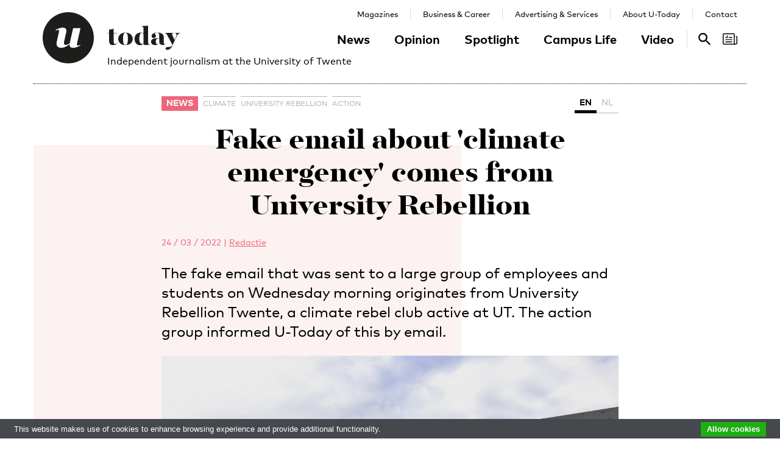

--- FILE ---
content_type: text/html; charset=UTF-8
request_url: https://www.utoday.nl/news/71205/fake-email-about-climate-emergency-comes-from-university-rebellion
body_size: 9939
content:
<!DOCTYPE html>
<html lang="en">
<head>
    <meta charset="UTF-8">
    <meta http-equiv="X-UA-Compatible" content="IE=edge">
    <meta name="viewport" content="width=device-width, initial-scale=1">

    <title>Fake email about &#039;climate emergency&#039; comes from University Rebellion - U-Today</title>

    <link rel="apple-touch-icon-precomposed" sizes="144x144" href="/apple-touch-icon-144x144.png"/>
    <link rel="apple-touch-icon-precomposed" sizes="152x152" href="/apple-touch-icon-152x152.png"/>
    <link rel="icon" type="image/png" href="/favicon-32x32.png" sizes="32x32"/>
    <link rel="icon" type="image/png" href="/favicon-16x16.png" sizes="16x16"/>
    <link rel="icon" type="image/x-icon" href="/favicon.ico">
    <meta name="application-name" content="U-Today"/>
    <meta name="msapplication-TileColor" content="#000000"/>
    <meta name="msapplication-TileImage" content="/mstile-144x144.png"/>

        <link rel="canonical" href="https://www.utoday.nl/news/71205/fake-email-about-climate-emergency-comes-from-university-rebellion"/>    <meta property="og:url" content="https://www.utoday.nl/news/71205/fake-email-about-climate-emergency-comes-from-university-rebellion"/>
    <meta property="og:type" content="article"/>
    <meta property="og:title" content="Fake email about &#039;climate emergency&#039; comes from University Rebellion"/>
    <meta property="og:description" content="The fake email that was sent to a large group of employees and students on Wednesday morning originates from University Rebellion Twente, a climate rebel club active at UT. The action group informed U-Today of this by email."/>
        <meta property="og:image" content="https://www.utoday.nl/media/cache/thumb_3x2_full/uploads/images/2022/Week12/UniversityRebellion.jpg"/>
    
            <link rel="stylesheet" href="/css/front-end.css?v=v4.13.1">
        <link rel="stylesheet" href="/components/lightbox2/dist/css/lightbox.min.css">
                <link rel="stylesheet" href="https://cdnjs.cloudflare.com/ajax/libs/font-awesome/4.7.0/css/font-awesome.min.css">
    
        <!--[if lt IE 9]>
    <script src="https://oss.maxcdn.com/html5shiv/3.7.3/html5shiv.min.js"></script>
    <script src="https://oss.maxcdn.com/respond/1.4.2/respond.min.js"></script>
    <![endif]-->
    <script src="/components/picturefill/dist/picturefill.min.js" async></script>

            <script type='text/javascript'>
            var googletag = googletag || {};
            googletag.cmd = googletag.cmd || [];
            (function() {
                var gads = document.createElement('script');
                gads.async = true;
                gads.type = 'text/javascript';
                var useSSL = 'https:' == document.location.protocol;
                gads.src = (useSSL ? 'https:' : 'http:') +
                        '//www.googletagservices.com/tag/js/gpt.js';
                var node = document.getElementsByTagName('script')[0];
                node.parentNode.insertBefore(gads, node);
            })();
        </script>

        <script type='text/javascript'>
            googletag.cmd.push(function() {
                                    googletag.defineSlot('/12578459/Brede_skyscraper', [160, 600], 'div-gpt-ad-1336402681634-0').addService(googletag.pubads());
                                                googletag.pubads().enableSingleRequest();
                googletag.enableServices();
            });
        </script>
    
</head>
<body class=" page-article page-article-standard brand-pink">

                    
    <div id="app-store-banner" class="app-banner container" style="display: none;">
        <a href="#" id="app-store-download-btn" class="btn btn-primary bg-brand-pink">Download</a>
        <div class="image-container">
            <img src="/favicon-155.png" alt="Download de app">
        </div>
        <div class="text-container">
            <h4>U-Today</h4>
            <p>Free - in store</p>
        </div>
        <span id="app-store-banner-close-btn">x</span>
    </div>

            <div id="header">
        <div id="header-content" class="container">
            <a href="/" class="logo">
                <img class="logo-u" src="/img/logo-u.svg">
                <img class="logo-today hidden-sm hidden-md" src="/img/logo-today.svg">
            </a>
            <p class="header-sub-title">Independent journalism at the University of Twente</p>
            <button type="button" class="navbar-toggle collapsed" data-toggle="collapse" data-target="#nav-main,#nav-pages" aria-expanded="false">
                <span class="sr-only">Toggle navigation</span>
            </button>
            <nav id="nav-main" class="navbar-collapse collapse">
                <ul class="nav"><li class="first"><a href="/news">News</a></li><li><a href="/opinion">Opinion</a></li><li><a href="/spotlight">Spotlight</a></li><li><a href="/campus-life">Campus Life</a></li><li class="last"><a href="/video">Video</a></li></ul>            </nav>
            <nav id="nav-pages" class="navbar-collapse collapse">
                <ul class="nav"><li class="first"><a href="/magazines">Magazines</a></li><li><a href="/business-and-career">Business &amp; Career</a></li><li><a href="/advertising-and-services">Advertising &amp; Services</a></li><li><a href="/about">About U-Today</a></li><li class="last"><a href="/contact">Contact</a></li></ul>            </nav>
            <nav id="nav-search"><a href="/search"><svg xmlns="http://www.w3.org/2000/svg" width="24" height="24" viewBox="0 0 24 24"><path d="M9.4 14.6c-2.8 0-5.1-2.3-5.1-5.1 0-2.8 2.3-5.1 5.1-5.1 2.8 0 5.1 2.3 5.1 5.1C14.6 12.3 12.3 14.6 9.4 14.6zM16.3 14.6h-0.9l-0.3-0.3c1.1-1.3 1.8-3 1.8-4.8 0-4.1-3.3-7.4-7.4-7.4s-7.4 3.3-7.4 7.4 3.3 7.4 7.4 7.4c1.8 0 3.5-0.7 4.8-1.8l0.3 0.3v0.9l5.7 5.7 1.7-1.7L16.3 14.6z"/></svg><span class="sr-only">Search</span></a></nav>

            <nav id="nav-magazine" class="brand-pink"><div id="latest-magazine-link"
             onclick="if(document.getElementById('notification-circle')) document.getElementById('notification-circle').remove()"
             onmouseover="if(document.getElementById('notification-circle')) document.getElementById('notification-circle').remove()"
             data-toggle="popover"
             data-html="true"
             data-trigger="hover click focus"
             data-container="#latest-magazine-link"
             data-content="&lt;div class=&quot;latest-magazine-popover&quot;&gt;&lt;div class=&quot;row&quot;&gt;&lt;div class=&quot;col-md-6 col-sm-12&quot;&gt;&lt;img class=&quot;img-responsive&quot; src=&quot;https://www.utoday.nl/media/cache/magazine_thumb/uploads/magazines/FINALFINAL202500134%20ECIU%20University%20Magazine%202025%20-%20opmaak%20230x290mm_28nov2025.png&quot; alt=&quot;Latest magazine cover&quot;&gt;&lt;/div&gt;&lt;div class=&quot;magazine-content col-md-6 col-sm-12&quot;&gt;&lt;h3 class=&quot;title&quot;&gt;ECIU University Magazine #6&lt;/h3&gt;&lt;p class=&quot;date&quot;&gt;12 / 12 / 2025&lt;/p&gt;&lt;nav class=&quot;links row&quot;&gt;&lt;div class=&quot;button-container&quot;&gt;&lt;a class=&quot;magazine-button btn btn-default&quot; href=&quot;/uploads/magazines/FINALFINAL202500134 ECIU University Magazine 2025 - opmaak 230x290mm_28nov2025.pdf&quot; target=&quot;_blank&quot;&gt;
                                    Download
                                &lt;/a&gt;&lt;/div&gt;&lt;/nav&gt;&lt;/div&gt;&lt;/div&gt;&lt;/div&gt;&lt;script&gt;
            document.cookie = &quot;magazineId=146; expires=Fri, 19 Dec 2025 00:00:00 +0100&quot;;
        &lt;/script&gt;"
             data-placement="auto"><div class="notification-icon"><?xml version="1.0" encoding="iso-8859-1"?><!-- Generator: Adobe Illustrator 18.0.0, SVG Export Plug-In . SVG Version: 6.00 Build 0)  --><!DOCTYPE svg PUBLIC "-//W3C//DTD SVG 1.1//EN" "http://www.w3.org/Graphics/SVG/1.1/DTD/svg11.dtd"><svg version="1.1" id="Capa_1" xmlns="http://www.w3.org/2000/svg" xmlns:xlink="http://www.w3.org/1999/xlink" x="0px" y="0px"
     viewBox="0 0 250.128 250.128" style="enable-background:new 0 0 250.128 250.128;" xml:space="preserve"><g><path d="M229.415,73.41c-4.142,0-7.5,3.358-7.5,7.5s3.358,7.5,7.5,7.5c3.15,0,5.713,2.557,5.713,5.699v97.187
		c0,8.038-6.539,14.577-14.577,14.577s-14.577-6.539-14.577-14.577V49.955c0-11.414-9.292-20.7-20.714-20.7H20.698
		C9.285,29.255,0,38.541,0,49.955V200.16c0,11.161,8.874,20.265,19.93,20.674c0.253,0.026,0.509,0.039,0.769,0.039h177.775h22.077
		c16.309,0,29.577-13.268,29.577-29.577V94.109C250.128,82.696,240.836,73.41,229.415,73.41z M15,200.16V49.955
		c0-3.143,2.556-5.7,5.698-5.7H185.26c3.15,0,5.714,2.557,5.714,5.7v141.341c0,5.298,1.407,10.271,3.857,14.577H20.698
		C17.556,205.873,15,203.31,15,200.16z"/><path d="M156.235,92.182h-46.683c-4.142,0-7.5,3.358-7.5,7.5s3.358,7.5,7.5,7.5h46.683c4.142,0,7.5-3.358,7.5-7.5
		S160.377,92.182,156.235,92.182z"/><path d="M156.235,129.518H51.2c-4.142,0-7.5,3.358-7.5,7.5c0,4.142,3.358,7.5,7.5,7.5h105.035c4.142,0,7.5-3.358,7.5-7.5
		C163.735,132.876,160.377,129.518,156.235,129.518z"/><path d="M156.235,166.854H51.2c-4.142,0-7.5,3.358-7.5,7.5c0,4.142,3.358,7.5,7.5,7.5h105.035c4.142,0,7.5-3.358,7.5-7.5
		C163.735,170.212,160.377,166.854,156.235,166.854z"/><path d="M49.738,107.182h29.907c4.142,0,7.5-3.358,7.5-7.5V69.775c0-4.142-3.358-7.5-7.5-7.5c-4.142,0-7.5,3.358-7.5,7.5v22.407
		H49.738c-4.142,0-7.5,3.358-7.5,7.5S45.596,107.182,49.738,107.182z"/></g></svg></div><span class="sr-only">Search</span></div></nav>
        </div>
    </div>

    <div class="container content-container">

        
                                                                                                                                                                                                                    
    <div class="page-article-row row">
        <div class="col-md-2"></div>
        <div class="col-sm-8">
            <article class="article article-standard">

                <header>
                    <nav>
                        <ul class="tag-list">
            <li class="category-label">
            <a href="/news">News</a>
        </li>
                <li class="tag">
            <a href="/tag/climate">climate</a>
        </li>
            <li class="tag">
            <a href="/tag/University%20Rebellion">University Rebellion</a>
        </li>
            <li class="tag">
            <a href="/tag/action">action</a>
        </li>
    </ul>
                        <ul class="language-switch switch"><li class="active"><a href="/news/71205/fake-email-about-climate-emergency-comes-from-university-rebellion">EN</a></li><li><a href="/news/71204/nepmail-over-klimaatnoodtoestand-is-van-university-rebellion">NL</a></li></ul>                    </nav>

                    <h1 class="title">Fake email about &#039;climate emergency&#039; comes from University Rebellion</h1>

                    
<div class="details">
    <time datetime="2022-03-24T11:59:00+01:00" title="2022-03-24 11:59" data-toggle="tooltip">24 / 03 / 2022</time>
            <span class="separator">|</span>
                            
                <a href="/about#the-u-team" class="authors text-pink">Redactie</a>
                </div>

                    <p class="lead">The fake email that was sent to a large group of employees and students on Wednesday morning originates from University Rebellion Twente, a climate rebel club active at UT. The action group informed U-Today of this by email.</p>

                                                                        <figure class="article-image">
                                <div class="img-container">
                                    <img src="https://www.utoday.nl/media/cache/thumb_3x2_tiny/uploads/images/2022/Week12/UniversityRebellion.jpg" sizes="(min-width: 1200px) 750px, (min-width: 992px) 617px, (min-width: 768px) 470px, calc(100vh - 30px)" srcset="https://www.utoday.nl/media/cache/thumb_3x2_tiny/uploads/images/2022/Week12/UniversityRebellion.jpg 220w, https://www.utoday.nl/media/cache/thumb_3x2_small/uploads/images/2022/Week12/UniversityRebellion.jpg 360w, https://www.utoday.nl/media/cache/thumb_3x2_medium/uploads/images/2022/Week12/UniversityRebellion.jpg 555w, https://www.utoday.nl/media/cache/thumb_3x2_large/uploads/images/2022/Week12/UniversityRebellion.jpg 720w, https://www.utoday.nl/media/cache/thumb_3x2_full/uploads/images/2022/Week12/UniversityRebellion.jpg 1140w" data-src-full="https://www.utoday.nl/media/cache/thumb_3x2_full/uploads/images/2022/Week12/UniversityRebellion.jpg" title="Photo: University Rebellion Twente during an earlier action at the O&amp;O Square.">
                                                                    </div>
                                                                    <figcaption>Photo: University Rebellion Twente during an earlier action at the O&amp;O Square.</figcaption>
                                                            </figure>
                                                            </header>

                <div class="article-content content">
                    <body><p>In Wednesday morning's fake email, University Rebellion - pretending to be the Executive Board - declared a climate emergency. The actual Board rejected the action. There were no wrong intentions behind the fake email, the protest group told U-Today anonymously. 'We do not want to harm, threaten or violate the UT. We only want to start the necessary conversation of change. Time is running out.'</p>

<p>The UT did not know who was responsible for the fake emails and how they had seized the addresses of 'thousands' of employees and students. According to University Rebellion, the email addresses were easy to find. 'Since Outlook allows all email addresses within the organization to be viewed and copied.'</p>

<p>University Rebellion is a nationwide protest group. The Twente chapter previously organized 'rebellious' climate actions on campus. They say the UT is guilty of 'greenwashing' and that the university should do more against climate change.</p></body>
                </div>
                
            </article>

            <div class="share-article">
    <span class="share-text">Share:</span>
    <a href="https://www.facebook.com/share.php?u=https://www.utoday.nl/news/71205/fake-email-about-climate-emergency-comes-from-university-rebellion" class="share-button" title="Share on Facebook" target="_blank"><i class="fa fa-facebook" aria-hidden="true"></i></a>
    <a href="https://twitter.com/intent/tweet?text=Fake%20email%20about%20%27climate%20emergency%27%20comes%20from%20University%20Rebellion&amp;url=https://www.utoday.nl/news/71205/fake-email-about-climate-emergency-comes-from-university-rebellion" class="share-button" title="Share on Twitter" target="_blank"><i class="fa fa-twitter" aria-hidden="true"></i></a>
    <a href="https://www.linkedin.com/shareArticle?mini=true&url=https://www.utoday.nl/news/71205/fake-email-about-climate-emergency-comes-from-university-rebellion" class="share-button" title="Share on LinkedIn" target="_blank"><i class="fa fa-linkedin" aria-hidden="true"></i></a>
    <a href="whatsapp://send?text=https://www.utoday.nl/news/71205/fake-email-about-climate-emergency-comes-from-university-rebellion" class="share-button share-button-mobile" title="Share via WhatsApp" target="_blank"><i class="fa fa-whatsapp" aria-hidden="true"></i></a>
</div>

        </div>

        <div class="col-sm-2">
            <aside>
                                            <div class="prm-tall pull-right hidden-xs">
            <div id='div-gpt-ad-1336402681634-0'>
                <script type='text/javascript'>
                    googletag.cmd.push(function() { googletag.display('div-gpt-ad-1336402681634-0'); });
                </script>
            </div>
        </div>
                            </aside>
        </div>

    </div>

    
<section class="related-articles">
    <header>
        <h3>Recommended</h3>
    </header>
    <div class="row">
                                                    <div class="article-lang-nl collapse col-xs-6 col-sm-3">
                    <a class="article-link" href="/news/73934/poging-tot-blokkeren-tata-excursie-mislukt">
                                                    <div class="img-container">
                                <ul class="language-switch switch"><li class="dynamic-language-switch " data-switch-lang="en"><span>EN</span></li><li class="dynamic-language-switch active" data-switch-lang="nl"><span>NL</span></li></ul>                                <img class="img-responsive lazyload" src="[data-uri]" sizes="(min-width: 1200px) 263px, (min-width: 992px) 213px, (min-width: 768px) 158px, 50%" data-src-full="https://www.utoday.nl/media/cache/thumb_3x2_full/uploads/images/2024/Week10/markus-spiske-1AaRGN_vyq0-unsplash.jpg" data-srcset="https://www.utoday.nl/media/cache/thumb_3x2_tiny/uploads/images/2024/Week10/markus-spiske-1AaRGN_vyq0-unsplash.jpg 220w, https://www.utoday.nl/media/cache/thumb_3x2_small/uploads/images/2024/Week10/markus-spiske-1AaRGN_vyq0-unsplash.jpg 360w, https://www.utoday.nl/media/cache/thumb_3x2_medium/uploads/images/2024/Week10/markus-spiske-1AaRGN_vyq0-unsplash.jpg 555w, https://www.utoday.nl/media/cache/thumb_3x2_large/uploads/images/2024/Week10/markus-spiske-1AaRGN_vyq0-unsplash.jpg 720w, https://www.utoday.nl/media/cache/thumb_3x2_full/uploads/images/2024/Week10/markus-spiske-1AaRGN_vyq0-unsplash.jpg 1140w"  title="">
                                <time datetime="2024-03-07T13:00:00+01:00" title="2024-03-07 13:00" data-toggle="tooltip">07 / 03 / 2024</time>
                            </div>
                                                <h4 class="title">Poging tot blokkeren Tata-excursie mislukt</h4>
                        <p class="summary">Activisten van University Rebellion wilden donderdagmorgen vertrekkende busjes van studievereniging Stress richting staalproducent Tata Steel blokkeren. Het Stress-bestuur hield echter al rekening met de actie, ze vertrokken daarom eerder en vanaf een andere plek.</p>
                    </a>
                </div>
                <div class="article-lang-en collapse col-xs-6 col-sm-3">
                    <a class="article-link" href="/news/73935/attempt-to-block-tata-excursion-fails">
                                                    <div class="img-container">
                                <ul class="language-switch switch"><li class="dynamic-language-switch " data-switch-lang="en"><span>EN</span></li><li class="dynamic-language-switch active" data-switch-lang="nl"><span>NL</span></li></ul>                                <img class="img-responsive lazyload" src="[data-uri]" sizes="(min-width: 1200px) 263px, (min-width: 992px) 213px, (min-width: 768px) 158px, 50%" data-src-full="https://www.utoday.nl/media/cache/thumb_3x2_full/uploads/images/2024/Week10/markus-spiske-1AaRGN_vyq0-unsplash.jpg" data-srcset="https://www.utoday.nl/media/cache/thumb_3x2_tiny/uploads/images/2024/Week10/markus-spiske-1AaRGN_vyq0-unsplash.jpg 220w, https://www.utoday.nl/media/cache/thumb_3x2_small/uploads/images/2024/Week10/markus-spiske-1AaRGN_vyq0-unsplash.jpg 360w, https://www.utoday.nl/media/cache/thumb_3x2_medium/uploads/images/2024/Week10/markus-spiske-1AaRGN_vyq0-unsplash.jpg 555w, https://www.utoday.nl/media/cache/thumb_3x2_large/uploads/images/2024/Week10/markus-spiske-1AaRGN_vyq0-unsplash.jpg 720w, https://www.utoday.nl/media/cache/thumb_3x2_full/uploads/images/2024/Week10/markus-spiske-1AaRGN_vyq0-unsplash.jpg 1140w"  title="">
                                <time datetime="2024-03-07T13:00:00+01:00" title="2024-03-07 13:00" data-toggle="tooltip">07 / 03 / 2024</time>
                            </div>
                                                <h4 class="title">Attempt to block Tata excursion fails</h4>
                        <p class="summary">Activists from University Rebellion wanted to block departing vans of study association Stress in the direction of steel producer Tata Steel on Thursday morning. However, the Stress board already took the action into account, so they left earlier and from a different place.</p>
                    </a>
                </div>
                                                                <div class="article-lang-nl collapse col-xs-6 col-sm-3">
                    <a class="article-link" href="/news/73579/studenten-leren-de-ut-onder-druk-te-zetten-voor-duurzaamheid">
                                                    <div class="img-container">
                                <ul class="language-switch switch"><li class="dynamic-language-switch " data-switch-lang="en"><span>EN</span></li><li class="dynamic-language-switch active" data-switch-lang="nl"><span>NL</span></li></ul>                                <img class="img-responsive lazyload" src="[data-uri]" sizes="(min-width: 1200px) 263px, (min-width: 992px) 213px, (min-width: 768px) 158px, 50%" data-src-full="https://www.utoday.nl/media/cache/thumb_3x2_full/uploads/images/2023/Week48/escalationladder.jpg" data-srcset="https://www.utoday.nl/media/cache/thumb_3x2_tiny/uploads/images/2023/Week48/escalationladder.jpg 220w, https://www.utoday.nl/media/cache/thumb_3x2_small/uploads/images/2023/Week48/escalationladder.jpg 360w, https://www.utoday.nl/media/cache/thumb_3x2_medium/uploads/images/2023/Week48/escalationladder.jpg 555w, https://www.utoday.nl/media/cache/thumb_3x2_large/uploads/images/2023/Week48/escalationladder.jpg 720w, https://www.utoday.nl/media/cache/thumb_3x2_full/uploads/images/2023/Week48/escalationladder.jpg 1140w"  title="">
                                <time datetime="2023-11-29T10:40:00+01:00" title="2023-11-29 10:40" data-toggle="tooltip">29 / 11 / 2023</time>
                            </div>
                                                <h4 class="title">Studenten leren de UT onder druk te zetten voor duurzaamheid</h4>
                        <p class="summary">Hoe zet je de universiteit onder druk om klimaatregelen te nemen? Die vraag stond dinsdag centraal tijdens een ‘escalatieladder’-workshop van University Rebellion en Green Hub Twente, ter gelegenheid van de Sustainability Week. ‘We kunnen Taylor Swift vragen of zij onze actie wil ondersteunen.’</p>
                    </a>
                </div>
                <div class="article-lang-en collapse col-xs-6 col-sm-3">
                    <a class="article-link" href="/news/73581/students-learn-to-pressure-ut-for-sustainability">
                                                    <div class="img-container">
                                <ul class="language-switch switch"><li class="dynamic-language-switch " data-switch-lang="en"><span>EN</span></li><li class="dynamic-language-switch active" data-switch-lang="nl"><span>NL</span></li></ul>                                <img class="img-responsive lazyload" src="[data-uri]" sizes="(min-width: 1200px) 263px, (min-width: 992px) 213px, (min-width: 768px) 158px, 50%" data-src-full="https://www.utoday.nl/media/cache/thumb_3x2_full/uploads/images/2023/Week48/escalationladder.jpg" data-srcset="https://www.utoday.nl/media/cache/thumb_3x2_tiny/uploads/images/2023/Week48/escalationladder.jpg 220w, https://www.utoday.nl/media/cache/thumb_3x2_small/uploads/images/2023/Week48/escalationladder.jpg 360w, https://www.utoday.nl/media/cache/thumb_3x2_medium/uploads/images/2023/Week48/escalationladder.jpg 555w, https://www.utoday.nl/media/cache/thumb_3x2_large/uploads/images/2023/Week48/escalationladder.jpg 720w, https://www.utoday.nl/media/cache/thumb_3x2_full/uploads/images/2023/Week48/escalationladder.jpg 1140w"  title="">
                                <time datetime="2023-11-29T10:40:00+01:00" title="2023-11-29 10:40" data-toggle="tooltip">29 / 11 / 2023</time>
                            </div>
                                                <h4 class="title">Students learn to pressure UT for sustainability</h4>
                        <p class="summary">How do you pressure the university to take climate action? That question was at the centre of an &#039;escalation ladder&#039; workshop by University Rebellion and Green Hub Twente on Tuesday, on the occasion of Sustainability Week. &#039;We could ask Taylor Swift if she wants to support our action.&#039;</p>
                    </a>
                </div>
                                                                <div class="article-lang-nl collapse col-xs-6 col-sm-3">
                    <a class="article-link" href="/news/71204/nepmail-over-klimaatnoodtoestand-is-van-university-rebellion">
                                                    <div class="img-container">
                                <ul class="language-switch switch"><li class="dynamic-language-switch " data-switch-lang="en"><span>EN</span></li><li class="dynamic-language-switch active" data-switch-lang="nl"><span>NL</span></li></ul>                                <img class="img-responsive lazyload" src="[data-uri]" sizes="(min-width: 1200px) 263px, (min-width: 992px) 213px, (min-width: 768px) 158px, 50%" data-src-full="https://www.utoday.nl/media/cache/thumb_3x2_full/uploads/images/2022/Week12/UniversityRebellion.jpg" data-srcset="https://www.utoday.nl/media/cache/thumb_3x2_tiny/uploads/images/2022/Week12/UniversityRebellion.jpg 220w, https://www.utoday.nl/media/cache/thumb_3x2_small/uploads/images/2022/Week12/UniversityRebellion.jpg 360w, https://www.utoday.nl/media/cache/thumb_3x2_medium/uploads/images/2022/Week12/UniversityRebellion.jpg 555w, https://www.utoday.nl/media/cache/thumb_3x2_large/uploads/images/2022/Week12/UniversityRebellion.jpg 720w, https://www.utoday.nl/media/cache/thumb_3x2_full/uploads/images/2022/Week12/UniversityRebellion.jpg 1140w"  title="Foto: University Rebellion Twente tijdens een eerdere actie op het O&amp;O-plein.">
                                <time datetime="2022-03-24T11:33:00+01:00" title="2022-03-24 11:33" data-toggle="tooltip">24 / 03 / 2022</time>
                            </div>
                                                <h4 class="title">Nepmail over ‘klimaatnoodtoestand’ is van University Rebellion</h4>
                        <p class="summary">De nepmail die woensdagmorgen aan een grote groep medewerkers en studenten werd gestuurd is afkomstig van University Rebellion Twente, een klimaatrebellenclub actief op de UT. Dat laat de actiegroep per mail weten aan U-Today.</p>
                    </a>
                </div>
                <div class="article-lang-en collapse col-xs-6 col-sm-3">
                    <a class="article-link" href="/news/71205/fake-email-about-climate-emergency-comes-from-university-rebellion">
                                                    <div class="img-container">
                                <ul class="language-switch switch"><li class="dynamic-language-switch " data-switch-lang="en"><span>EN</span></li><li class="dynamic-language-switch active" data-switch-lang="nl"><span>NL</span></li></ul>                                <img class="img-responsive lazyload" src="[data-uri]" sizes="(min-width: 1200px) 263px, (min-width: 992px) 213px, (min-width: 768px) 158px, 50%" data-src-full="https://www.utoday.nl/media/cache/thumb_3x2_full/uploads/images/2022/Week12/UniversityRebellion.jpg" data-srcset="https://www.utoday.nl/media/cache/thumb_3x2_tiny/uploads/images/2022/Week12/UniversityRebellion.jpg 220w, https://www.utoday.nl/media/cache/thumb_3x2_small/uploads/images/2022/Week12/UniversityRebellion.jpg 360w, https://www.utoday.nl/media/cache/thumb_3x2_medium/uploads/images/2022/Week12/UniversityRebellion.jpg 555w, https://www.utoday.nl/media/cache/thumb_3x2_large/uploads/images/2022/Week12/UniversityRebellion.jpg 720w, https://www.utoday.nl/media/cache/thumb_3x2_full/uploads/images/2022/Week12/UniversityRebellion.jpg 1140w"  title="Photo: University Rebellion Twente during an earlier action at the O&amp;O Square.">
                                <time datetime="2022-03-24T11:59:00+01:00" title="2022-03-24 11:59" data-toggle="tooltip">24 / 03 / 2022</time>
                            </div>
                                                <h4 class="title">Fake email about &#039;climate emergency&#039; comes from University Rebellion</h4>
                        <p class="summary">The fake email that was sent to a large group of employees and students on Wednesday morning originates from University Rebellion Twente, a climate rebel club active at UT. The action group informed U-Today of this by email.</p>
                    </a>
                </div>
                                                                <div class="article-lang-nl collapse col-xs-6 col-sm-3">
                    <a class="article-link" href="/news/71199/ut-roept-in-nepmail-klimaatnoodtoestand-uit">
                                                    <div class="img-container">
                                <ul class="language-switch switch"><li class="dynamic-language-switch " data-switch-lang="en"><span>EN</span></li><li class="dynamic-language-switch active" data-switch-lang="nl"><span>NL</span></li></ul>                                <img class="img-responsive lazyload" src="[data-uri]" sizes="(min-width: 1200px) 263px, (min-width: 992px) 213px, (min-width: 768px) 158px, 50%" data-src-full="https://www.utoday.nl/media/cache/thumb_3x2_full/uploads/images/2022/Week12/klimaat.jpg" data-srcset="https://www.utoday.nl/media/cache/thumb_3x2_tiny/uploads/images/2022/Week12/klimaat.jpg 220w, https://www.utoday.nl/media/cache/thumb_3x2_small/uploads/images/2022/Week12/klimaat.jpg 360w, https://www.utoday.nl/media/cache/thumb_3x2_medium/uploads/images/2022/Week12/klimaat.jpg 555w, https://www.utoday.nl/media/cache/thumb_3x2_large/uploads/images/2022/Week12/klimaat.jpg 720w, https://www.utoday.nl/media/cache/thumb_3x2_full/uploads/images/2022/Week12/klimaat.jpg 1140w"  title="">
                                <time datetime="2022-03-23T16:18:00+01:00" title="2022-03-23 16:18" data-toggle="tooltip">23 / 03 / 2022</time>
                            </div>
                                                <h4 class="title">UT keurt nepmail over klimaatnoodtoestand af</h4>
                        <p class="summary">Een grote groep medewerkers en studenten ontving woensdagmorgen een mail waarin de UT per direct de ‘klimaatnoodtoestand’ uitroept. Het CvB waarschuwt dat het om een nepmail gaat. Het is nog onduidelijk van wie de mail afkomstig is.</p>
                    </a>
                </div>
                <div class="article-lang-en collapse col-xs-6 col-sm-3">
                    <a class="article-link" href="/news/71200/ut-declares-climate-emergency-in-fake-email">
                                                    <div class="img-container">
                                <ul class="language-switch switch"><li class="dynamic-language-switch " data-switch-lang="en"><span>EN</span></li><li class="dynamic-language-switch active" data-switch-lang="nl"><span>NL</span></li></ul>                                <img class="img-responsive lazyload" src="[data-uri]" sizes="(min-width: 1200px) 263px, (min-width: 992px) 213px, (min-width: 768px) 158px, 50%" data-src-full="https://www.utoday.nl/media/cache/thumb_3x2_full/uploads/images/2022/Week12/klimaat.jpg" data-srcset="https://www.utoday.nl/media/cache/thumb_3x2_tiny/uploads/images/2022/Week12/klimaat.jpg 220w, https://www.utoday.nl/media/cache/thumb_3x2_small/uploads/images/2022/Week12/klimaat.jpg 360w, https://www.utoday.nl/media/cache/thumb_3x2_medium/uploads/images/2022/Week12/klimaat.jpg 555w, https://www.utoday.nl/media/cache/thumb_3x2_large/uploads/images/2022/Week12/klimaat.jpg 720w, https://www.utoday.nl/media/cache/thumb_3x2_full/uploads/images/2022/Week12/klimaat.jpg 1140w"  title="">
                                <time datetime="2022-03-23T16:44:00+01:00" title="2022-03-23 16:44" data-toggle="tooltip">23 / 03 / 2022</time>
                            </div>
                                                <h4 class="title">UT rejects fake email about climate emergency</h4>
                        <p class="summary">A large group of employees and students received an email Wednesday morning in which the UT immediately declares a &#039;climate emergency&#039;. The Executive Board warns that the message is fake. It is not yet clear from whom the email originated.</p>
                    </a>
                </div>
                        </div>
</section>


                    <div class="bg-container bg-2 offset-large"><div class="bg-block-1"></div><div class="bg-block-2"></div><div class="bg-block-3"></div><div class="bg-block-4"></div></div>            </div>

        <footer class="page-footer">
        <div class="container">
                            <div class="row">
                    <div class="col-sm-2">
                        <h4>Contact Us</h4>

                        <p>
                            Postbus 217<br>
                            7500 AE Enschede<br>
                            T: <a href="tel:+31534892029">053 - 489 2029</a>
                        </p>

                        <dl>
                            <dt>General</dt>
                            <dd><a href="/cdn-cgi/l/email-protection#7702031813160e370203001219031259191b"><span class="__cf_email__" data-cfemail="384d4c575c5941784d4c4f5d564c5d165654">[email&#160;protected]</span></a></dd>
                            <dt>Administration</dt>
                            <dd><a href="/cdn-cgi/l/email-protection#2140454c484f48525553405548440c54554e45405861545556444f55440f4f4d"><span class="__cf_email__" data-cfemail="90f1f4fdf9fef9e3e4e2f1e4f9f5bde5e4fff4f1e9d0e5e4e7f5fee4f5befefc">[email&#160;protected]</span></a></dd>
                            <dt>Specials / advertising</dt>
                            <dd><a href="/cdn-cgi/l/email-protection#a7d4d7c2c4cec6cbd48ad2d3c8c3c6dee7d2d3d0c2c9d3c289c9cb"><span class="__cf_email__" data-cfemail="57242732343e363b247a22233833362e172223203239233279393b">[email&#160;protected]</span></a></dd>
                        </dl>

                    </div>
                    <div class="col-sm-4 col-sm-offset-1">
                        <div>
                            <h4>Follow Us</h4>
                            <ul class="social-media-accounts">
                                <li><a href="https://www.facebook.com/utodaynl"><img src="/img/icons/facebook-32.png" alt="Follow us on Facebook"></a></li>
                                <li><a href="https://www.instagram.com/UTodayNL/"><img src="/img/icons/instagram-32.png" alt="Follow us on Instagram"></a></li>
                                <li><a href="https://bsky.app/profile/utoday.bsky.social"><img src="/img/icons/bluesky-32.png" alt="Follow us on Bluesky"></a></li>
                                <li><a href="https://www.linkedin.com/company/u-today"><img src="/img/icons/linkedin-32.png"  alt="Follow us on LinkedIn"></a> </li>
                            </ul>
                        </div>
                        <div>
                            <h4>Stay Tuned <small><a href="http://eepurl.com/DJenD" target="_blank">Sign up for our weekly newsletter</a></small></h4>
                            <div id="newsletter_signup">
    <form action="//utnieuws.us7.list-manage.com/subscribe/post?u=722269e61aaa666da2693d95b&amp;id=7a12611759" method="post" id="mc-embedded-subscribe-form" name="mc-embedded-subscribe-form" class="validate" target="_blank" novalidate>
        <div id="mc_embed_signup_scroll">

            <div class="row">
                <label for="mce-EMAIL" class="col-sm-12 col-md-4">E-mail </label>
                <div class="col-sm-12 col-md-8">
                    <input type="email" value="" name="EMAIL" class="required email" id="mce-EMAIL" required placeholder="your-email@domain.com" >
                </div>
            </div>
            <div class="row">
                <label for="mce-MMERGE3" class="col-sm-12 col-md-4">Relation to UT </label>
                <div class="col-sm-12 col-md-8">
                    <select name="MMERGE3" class="required" id="mce-MMERGE3" required>
                        <option value=""></option>
                        <option value="Student">Student</option>
                        <option value="Employee">Employee</option>
                        <option value="Other">Other</option>

                    </select>
                </div>
            </div>
            <div id="mce-responses" class="clear">
                <div class="response" id="mce-error-response" style="display:none"></div>
                <div class="response" id="mce-success-response" style="display:none"></div>
            </div>    <!-- real people should not fill this in and expect good things - do not remove this or risk form bot signups-->
            <div style="position: absolute; left: -5000px;" aria-hidden="true"><input type="text" name="b_722269e61aaa666da2693d95b_7a12611759" tabindex="-1" value=""></div>
            <div class="clear"><input type="submit" value="Subscribe" name="subscribe" id="mc-embedded-subscribe" class="button pull-right"></div>
        </div>
    </form>
</div>
                        </div>
                    </div>
                    <div class="col-sm-4 col-sm-offset-1">
                        <h4>Menu</h4>
                        <div class="row">
                            <div class="col-sm-6">
                                        <ul class="nav">
            
                <li class="first">        <a href="/news">News</a>        
    </li>

    
                <li>        <a href="/opinion">Opinion</a>        
    </li>

    
                <li>        <a href="/spotlight">Spotlight</a>        
    </li>

    
                <li>        <a href="/campus-life">Campus Life</a>        
    </li>

    
                <li class="last">        <a href="/video">Video</a>        
    </li>


    </ul>

                            </div>
                            <div class="col-sm-6">
                                        <ul class="nav">
            
                <li class="first">        <a href="/magazines">Magazines</a>        
    </li>

    
                <li>        <a href="/business-and-career">Business &amp; Career</a>        
    </li>

    
                <li>        <a href="/advertising-and-services">Advertising &amp; Services</a>        
    </li>

    
                <li>        <a href="/about">About U-Today</a>        
    </li>

    
                <li>        <a href="/contact">Contact</a>        
    </li>

    
                <li class="last">        <a href="/archive">Archive</a>        
    </li>


    </ul>

                            </div>
                        </div>

                        <h4><span class="sr-only">More links</span></h4>
                        <ul class="more-links">
                            <li><a href="/disclaimer">Disclaimer / Copyright</a></li>
                            <li>
                                <a href="/files/Redactiestatuut U-Today NL.pdf" title="Redactiestatuut (PDF, NL)">Redactiestatuut <span class="sr-only">(PDF)</span></a>
                                /
                                <a href="/files/Redactiestatuut U-Today EN.pdf" title="Editorial Statute (PDF, EN)">Editorial Statute <span class="sr-only">(PDF)</span></a>
                            </li>
                            <li><a href="/privacy_policy-policy">Privacy Policy</a></li>
                            <li><a href="/language-policy">Language Policy</a></li>
                        </ul>
                        </div>
                    </div>
                </div>
                    </div>
    </footer>


    <div class="modal fade" id="latest-magazine-modal" tabindex="-1" role="dialog" aria-labelledby="latest-magazine-title"><div class="modal-dialog modal-lg" role="document"><div class="container"><div class="row"><div class="col-sm-8 col-sm-offset-4"><div class="modal-content clearfix magazine"><header><button type="button" class="close-btn" data-dismiss="modal" aria-label="Close" role="button"></button><h4 class="title" id="latest-magazine-title">ECIU University Magazine #6</h4></header><div class="row"><div class="col-xs-6"><div class="description"><p>This is the sixth edition of ECIU University Magazine.&nbsp;The ECIU University is a massive joint effort of the ECIU member universities and their regional partners. More than a few hundreds of staff members at the member universities and in the regions are collaborating to making the ECIU University a reality. This magazine showcases several activities of ECIU University and the opportunities to engage with the European University.</p></div><nav class="links"><div class="row"><div class="col-xs-6"><a href="/uploads/magazines/FINALFINAL202500134 ECIU University Magazine 2025 - opmaak 230x290mm_28nov2025.pdf"><img src="/img/icons/download.svg" class="icon" alt="Download icon">
                                                    Download
                                                </a></div><div class="col-xs-6"><a href="/magazines"><img src="/img/icons/archive.svg" class="icon" alt="Archive icon">
                                                Archive
                                            </a></div></div></nav></div><div class="col-xs-6"><div class="img-container"><img src="https://www.utoday.nl/media/cache/magazine_thumb/uploads/magazines/FINALFINAL202500134%20ECIU%20University%20Magazine%202025%20-%20opmaak%20230x290mm_28nov2025.png" class="img-responsive" alt="Latest magazine cover"></div></div></div></div></div></div></div></div></div>
    <div id="nav-content-overlay" ></div>
                        
<div id="newsletter-signup-popup">
    <div class="container">
        <div class="bg bg-brand">
            <header>
                <button type="button" class="close-btn" data-dismiss="newsletter-signup" aria-label="Close" role="button"></button>
                <h2>
                    Stay tuned <span class="hidden-xs">— Sign up for our weekly newsletter.</span>
                </h2>
            </header>

            <p class="visible-xs-inline-block">
                Sign up for our weekly newsletter.
            </p>

            <div class="row">
                <div class="col-md-6 col-md-offset-2">

                    <form action="//utnieuws.us7.list-manage.com/subscribe/post?u=722269e61aaa666da2693d95b&amp;id=7a12611759" method="post" target="_blank" class="form-horizontal">
                        <div class="form-group">
                            <label for="mce-pop-EMAIL" class="col-sm-3 col-md-4 control-label">Email</label>
                            <div class="col-sm-8 col-md-8">
                                <input type="email" value="" name="EMAIL" class="form-control" id="mce-pop-EMAIL" required placeholder="your-email@domain.com" >
                            </div>
                        </div>
                        <div class="form-group">
                            <label for="mce-pop-MMERGE3" class="col-sm-3 col-md-4 control-label">Relation to UT</label>
                            <div class="col-sm-8 col-md-8">
                                <select name="MMERGE3" class="form-control" id="mce-pop-MMERGE3" required>
                                    <option value=""></option>
                                    <option value="Student">Student</option>
                                    <option value="Employee">Employee</option>
                                    <option value="Other">Other</option>
                                </select>
                            </div>
                        </div>

                                                <div style="position: absolute; left: -5000px;" aria-hidden="true"><input type="text" name="b_722269e61aaa666da2693d95b_7a12611759" tabindex="-1" value=""></div>

                        <div class="form-group">
                            <div class="col-sm-offset-3 col-md-offset-4 col-sm-8 col-md-8">
                                <input type="submit" value="Subscribe" name="subscribe" class="btn btn-default">
                            </div>
                        </div>
                    </form>

                </div>
            </div>
        </div>
    </div>
</div>
    
        <script data-cfasync="false" src="/cdn-cgi/scripts/5c5dd728/cloudflare-static/email-decode.min.js"></script><script src="/components/jquery/dist/jquery.min.js"></script>
    <script src="/components/bootstrap/dist/js/bootstrap.min.js"></script>
    <script src="/components/lazysizes/lazysizes.min.js"></script>
    <script src="/components/lightbox2/dist/js/lightbox.min.js"></script>
            <script>
        (function ($) {
            var $navbarToggle = $('.navbar-toggle');
            var $navContentOverlay = $('#nav-content-overlay');
            $('#nav-main').on('show.bs.collapse', function () {
                $navbarToggle.removeClass('collapsed');
                $navContentOverlay.addClass('in');
            }).on('hide.bs.collapse', function () {
                $navContentOverlay.removeClass('in');
                $navbarToggle.addClass('collapsed');
            });
            $('[data-toggle="popover"]').popover();
        })(jQuery);
    </script>
    
    <script>
        (function(i,s,o,g,r,a,m){i['GoogleAnalyticsObject']=r;i[r]=i[r]||function(){
            (i[r].q=i[r].q||[]).push(arguments)},i[r].l=1*new Date();a=s.createElement(o),
            m=s.getElementsByTagName(o)[0];a.async=1;a.src=g;m.parentNode.insertBefore(a,m)
        })(window,document,'script','https://www.google-analytics.com/analytics.js','ga');

        ga('create', 'UA-20141910-1', 'auto');
        ga('send', 'pageview');
    </script>

    <script type="text/javascript" src="//cdn.jsdelivr.net/cookie-bar/1/cookiebar-latest.min.js?forceLang=en&theme=grey&tracking=1&thirdparty=1&noGeoIp=1&hideDetailsBtn=1&remember=9999"></script>
    <script src="/components/waypoints/lib/jquery.waypoints.min.js"></script>
    <script src="/components/waypoints/lib/waypoints.debug.js"></script>
    <script src="/js/language-switcher.js"></script>
    <script src="/js/signup.js?v=v4.13.1"></script>
    <script src="/js/app-download-popup.js?v=v4.13.1"></script>
    
    <script>
        (function ($) {
            $(document).ready(function () {
                if (!localStorage.getItem('appBannerClosed')) {
                    const $appBanner = $('#app-store-banner');
                    const userAgent = navigator.userAgent || navigator.vendor || window.opera;

                    // Link to play store by default
                    var href = 'https://play.google.com/store/apps/details?id=nl.wame.android.utnieuws';
                    // Windows Phone must come first because its UA also contains "Android"
                    if (/windows phone/i.test(userAgent) || /android/i.test(userAgent)) {
                        $appBanner.show();
                    }
                    // iOS detection from: http://stackoverflow.com/a/9039885/177710
                    if (/iPad|iPhone|iPod/.test(userAgent) && !window.MSStream) {
                        href = 'https://apps.apple.com/nl/app/u-today/id497712380';
                        $appBanner.show();
                    }

                    $('#app-store-download-btn').attr('href', href);

                    localStorage.setItem('appBannerClosed', '1');
                    $('#app-store-banner-close-btn').on('click', function () {
                        $appBanner.hide();
                    });
                }
            });
        })(jQuery);
    </script>

        
    <script src="/js/lightbox.js?v=v4.13.1"></script>
    </body>
</html>


--- FILE ---
content_type: text/html; charset=utf-8
request_url: https://www.google.com/recaptcha/api2/aframe
body_size: 267
content:
<!DOCTYPE HTML><html><head><meta http-equiv="content-type" content="text/html; charset=UTF-8"></head><body><script nonce="5pVYb4kUYt3vEmF5s2WuyA">/** Anti-fraud and anti-abuse applications only. See google.com/recaptcha */ try{var clients={'sodar':'https://pagead2.googlesyndication.com/pagead/sodar?'};window.addEventListener("message",function(a){try{if(a.source===window.parent){var b=JSON.parse(a.data);var c=clients[b['id']];if(c){var d=document.createElement('img');d.src=c+b['params']+'&rc='+(localStorage.getItem("rc::a")?sessionStorage.getItem("rc::b"):"");window.document.body.appendChild(d);sessionStorage.setItem("rc::e",parseInt(sessionStorage.getItem("rc::e")||0)+1);localStorage.setItem("rc::h",'1768816318456');}}}catch(b){}});window.parent.postMessage("_grecaptcha_ready", "*");}catch(b){}</script></body></html>